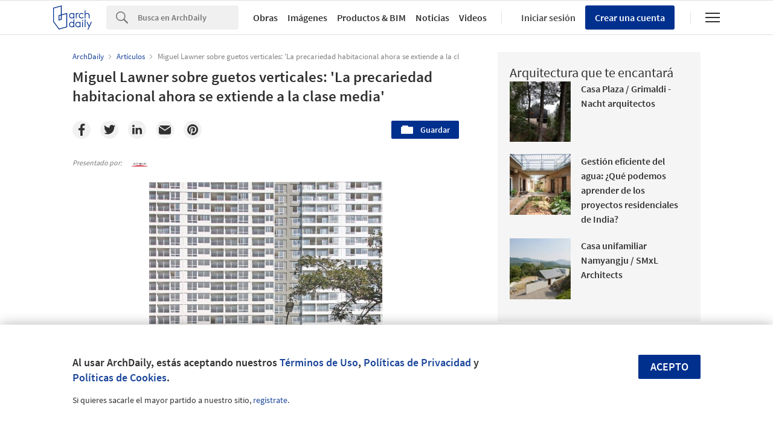

--- FILE ---
content_type: text/html; charset=utf-8
request_url: https://nrd.adsttc.com/api/v1/widgets/article-navigation/882546?site=cl&d=20260120
body_size: 1348
content:
<a class='afd-article-navigation afd-article-navigation--prev afd-desktop-e' data='882621' href='/cl/882621/vinos-and-viandas-zooco-estudio?ad_medium=widget&amp;ad_name=navigation-prev' id='article-nav-prev'><div class='afd-article-navigation__arrow'><div class='afd-article-navigation__arrow-i'></div></div><div class='afd-article-navigation__info-container clearfix'><div class='afd-article-navigation__img' style='background-image: url(&#39;https://images.adsttc.com/media/images/59f7/8bbc/b22e/3853/dd00/0015/thumb_jpg/170915_Zooco_Vinoteca_Valladolid_015.jpg?1509395383&#39;)'></div><div class='afd-article-navigation__data'><h3 class='afd-article-navigation__title'>Vinos &amp; Viandas / Zooco Estudio</h3><div class='afd-article-navigation__subtitle'>Obras Destacadas</div></div></div></a><a class='afd-article-navigation afd-article-navigation--next afd-desktop-e' data='882574' href='/cl/882574/technology-hub-had-dv?ad_medium=widget&amp;ad_name=navigation-next' id='article-nav-next'><div class='afd-article-navigation__arrow'><div class='afd-article-navigation__arrow-i'></div></div><div class='afd-article-navigation__info-container'><div class='afd-article-navigation__img' style='background-image: url(&#39;https://images.adsttc.com/media/images/59f7/0d56/b22e/3829/dc00/02cb/thumb_jpg/THUB_HAD-VD_ALTA-3847_.jpg?1509363017&#39;)'></div><div class='afd-article-navigation__data'><h3 class='afd-article-navigation__title'>Technology HUB / HADVD Arquitectos</h3><div class='afd-article-navigation__subtitle'>Obras Destacadas</div></div></div></a>

--- FILE ---
content_type: text/html; charset=utf-8
request_url: https://nft.adsttc.com/catalog/api/v1/cl/widgets/longtail_products?site=cl&ad_medium=widget&type=desktop&article_token=882546&widget_salt=6&d=20260120&geoip=US
body_size: 1608
content:
<h2 class='afd-title-widget'>Explora el Catálogo</h2>
<ul class='related-products__list'>
<li class='related-products__item' data-insights-category='widget-longtail-products' data-insights-label='Arauco' data-insights-value='31277' data-insights-version='US-slot-1'>
<a class='related-products__link' href='https://www.archdaily.cl/catalog/cl/products/31277/casas-modulares-con-madera-contrachapada-wikkelhouse-arauco?ad_source=nimrod&amp;ad_medium=widget&amp;ad_content=single_longtail' title='Casas modulares con madera contrachapada - Wikkelhouse'>
<figure>
<img alt='Casas modulares con madera contrachapada - Wikkelhouse' class='b-lazy' data-pin-nopin='true' data-src='https://snoopy.archdaily.com/images/archdaily/catalog/uploads/photo/image/304355/Wikkelhouse-Arauco-10.jpg?width=350&amp;height=350&amp;format=webp'>
</figure>
<div class='related-products__text'>
<p class='related-products__company'>Arauco</p>
<h4 class='related-products__name'>Casas modulares con madera contrachapada - Wikkelhouse</h4>
</div>
</a>
</li>
<li class='related-products__item' data-insights-category='widget-longtail-products' data-insights-label='Porcelanosa Grupo' data-insights-value='18796' data-insights-version='US-slot-2'>
<a class='related-products__link' href='https://www.archdaily.cl/catalog/cl/products/18796/gres-porcelanico-par-ker-heritage-porcelanosa-grupo?ad_source=nimrod&amp;ad_medium=widget&amp;ad_content=single_longtail' title='Gres porcelánico PAR-KER - Heritage'>
<figure>
<img alt='Gres porcelánico PAR-KER - Heritage' class='b-lazy' data-pin-nopin='true' data-src='https://snoopy.archdaily.com/images/archdaily/catalog/uploads/photo/image/206401/HERITAGE_COGNAC_02.jpg?width=350&amp;height=350&amp;format=webp'>
</figure>
<div class='related-products__text'>
<p class='related-products__company'>Porcelanosa Grupo</p>
<h4 class='related-products__name'>Gres porcelánico PAR-KER - Heritage</h4>
</div>
</a>
</li>
<li class='related-products__item' data-insights-category='widget-longtail-products' data-insights-label='Volcan' data-insights-value='12576' data-insights-version='US-slot-3'>
<a class='related-products__link' href='https://www.archdaily.cl/catalog/cl/products/12576/planchas-volcanita-volcan?ad_source=nimrod&amp;ad_medium=widget&amp;ad_content=single_longtail' title='Volcanita para colgar elementos - Habito'>
<figure>
<img alt='Volcanita para colgar elementos - Habito' class='b-lazy' data-pin-nopin='true' data-src='https://snoopy.archdaily.com/images/archdaily/catalog/uploads/photo/image/160514/shutterstock_1165142986.jpg?width=350&amp;height=350&amp;format=webp'>
</figure>
<div class='related-products__text'>
<p class='related-products__company'>Volcan</p>
<h4 class='related-products__name'>Volcanita para colgar elementos - Habito</h4>
</div>
</a>
</li>
<li class='related-products__item' data-insights-category='widget-longtail-products' data-insights-label='Cerámica Santiago' data-insights-value='37034' data-insights-version='US-slot-4'>
<a class='related-products__link' href='https://www.archdaily.cl/catalog/cl/products/37034/ladrillo-decorativo-quiebravista-italia-ceramica-santiago?ad_source=nimrod&amp;ad_medium=widget&amp;ad_content=single_longtail' title='Ladrillo decorativo - Quiebravista Italia'>
<figure>
<img alt='Ladrillo decorativo - Quiebravista Italia' class='b-lazy' data-pin-nopin='true' data-src='https://snoopy.archdaily.com/images/archdaily/catalog/uploads/photo/image/388188/Ladrillo-Decorativo-Quiebravista-Italia-Liso-Ceramica-Santiago-5.jpg?width=350&amp;height=350&amp;format=webp'>
</figure>
<div class='related-products__text'>
<p class='related-products__company'>Cerámica Santiago</p>
<h4 class='related-products__name'>Ladrillo decorativo - Quiebravista Italia</h4>
</div>
</a>
</li>
<li class='related-products__item' data-insights-category='widget-longtail-products' data-insights-label='Melón Hormigones' data-insights-value='13306' data-insights-version='US-slot-5'>
<a class='related-products__link' href='https://www.archdaily.cl/catalog/cl/products/13306/hormigon-arquitectonico-artepolis-visto-melon-hormigones?ad_source=nimrod&amp;ad_medium=widget&amp;ad_content=single_longtail' title='Hormigón Arquitectónico - Artépolis Visto'>
<figure>
<img alt='Hormigón Arquitectónico - Artépolis Visto' class='b-lazy' data-pin-nopin='true' data-src='https://snoopy.archdaily.com/images/archdaily/catalog/uploads/photo/image/178192/Terminacio_n_madera_de_tope.jpg?width=350&amp;height=350&amp;format=webp'>
</figure>
<div class='related-products__text'>
<p class='related-products__company'>Melón Hormigones</p>
<h4 class='related-products__name'>Hormigón Arquitectónico - Artépolis Visto</h4>
</div>
</a>
</li>
<li class='related-products__item' data-insights-category='widget-longtail-products' data-insights-label='Urbanplay' data-insights-value='18452' data-insights-version='US-slot-6'>
<a class='related-products__link' href='https://www.archdaily.cl/catalog/cl/products/18452/cuanto-impactan-los-juegos-en-un-espacio-publico-urbanplay?ad_source=nimrod&amp;ad_medium=widget&amp;ad_content=single_longtail' title='¿Cuánto impactan los juegos en un espacio público?'>
<figure>
<img alt='¿Cuánto impactan los juegos en un espacio público?' class='b-lazy' data-pin-nopin='true' data-src='https://snoopy.archdaily.com/images/archdaily/catalog/uploads/photo/image/203163/Juegos2.jpg?width=350&amp;height=350&amp;format=webp'>
</figure>
<div class='related-products__text'>
<p class='related-products__company'>Urbanplay</p>
<h4 class='related-products__name'>¿Cuánto impactan los juegos en un espacio público?</h4>
</div>
</a>
</li>
<li class='related-products__item afd-desktop-e' data-insights-category='widget-longtail-products' data-insights-label='Simpson Strong Tie' data-insights-value='31344' data-insights-version='US-slot-7'>
<a class='related-products__link' href='https://www.archdaily.cl/catalog/cl/products/31344/como-construir-un-proyecto-en-madera-simpson-strong-tie?ad_source=nimrod&amp;ad_medium=widget&amp;ad_content=single_longtail' title='Cómo construir un proyecto estructural en madera'>
<figure>
<img alt='Cómo construir un proyecto estructural en madera' class='b-lazy' data-pin-nopin='true' data-src='https://snoopy.archdaily.com/images/archdaily/catalog/uploads/photo/image/351776/Guia-proyectos-en-Madera-Simpson-Strong-Tie-05.jpg?width=350&amp;height=350&amp;format=webp'>
</figure>
<div class='related-products__text'>
<p class='related-products__company'>Simpson Strong Tie</p>
<h4 class='related-products__name'>Cómo construir un proyecto estructural en madera</h4>
</div>
</a>
</li>
<li class='related-products__item afd-desktop-e' data-insights-category='widget-longtail-products' data-insights-label='Etex Chile' data-insights-value='261' data-insights-version='US-slot-8'>
<a class='related-products__link' href='https://www.archdaily.cl/catalog/cl/products/261/placa-de-fibrosilicato-promatect-h-promat-obra-minera-los-bronces-pizarreno?ad_source=nimrod&amp;ad_medium=widget&amp;ad_content=single_longtail' title='Placa de Fibrosilicato Promatect H, Promat - Obra Minera Los Bronces'>
<figure>
<img alt='Placa de Fibrosilicato Promatect H, Promat - Obra Minera Los Bronces' class='b-lazy' data-pin-nopin='true' data-src='https://snoopy.archdaily.com/images/archdaily/catalog/uploads/photo/image/11981/1308339383-foto-1.jpg?width=350&amp;height=350&amp;format=webp'>
</figure>
<div class='related-products__text'>
<p class='related-products__company'>Etex Chile</p>
<h4 class='related-products__name'>Placa de Fibrosilicato Promatect H, Promat - Obra Minera Los Bronces</h4>
</div>
</a>
</li>
<li class='related-products__item afd-desktop-e' data-insights-category='widget-longtail-products' data-insights-label='Topwood' data-insights-value='16864' data-insights-version='US-slot-9'>
<a class='related-products__link' href='https://www.archdaily.cl/catalog/cl/products/16864/revestimientos-interiores-topwood?ad_source=nimrod&amp;ad_medium=widget&amp;ad_content=single_longtail' title='Revestimientos interiores'>
<figure>
<img alt='Revestimientos interiores' class='b-lazy' data-pin-nopin='true' data-src='https://snoopy.archdaily.com/images/archdaily/catalog/uploads/photo/image/325787/RES-Arq-Eduardo-Carrasco-Casa-Loncoche-Abr-18-1.jpg?width=350&amp;height=350&amp;format=webp'>
</figure>
<div class='related-products__text'>
<p class='related-products__company'>Topwood</p>
<h4 class='related-products__name'>Revestimientos interiores</h4>
</div>
</a>
</li>
<li class='related-products__item afd-desktop-e' data-insights-category='widget-longtail-products' data-insights-label='Bekron Bemezcla' data-insights-value='18458' data-insights-version='US-slot-10'>
<a class='related-products__link' href='https://www.archdaily.cl/catalog/cl/products/18458/maquillajes-bemezcla-aislantes-nacionales?ad_source=nimrod&amp;ad_medium=widget&amp;ad_content=single_longtail' title='Maquillajes - Bemezcla'>
<figure>
<img alt='Maquillajes - Bemezcla' class='b-lazy' data-pin-nopin='true' data-src='https://snoopy.archdaily.com/images/archdaily/catalog/uploads/photo/image/203191/Maquillajes.jpg?width=350&amp;height=350&amp;format=webp'>
</figure>
<div class='related-products__text'>
<p class='related-products__company'>Bekron Bemezcla</p>
<h4 class='related-products__name'>Maquillajes - Bemezcla</h4>
</div>
</a>
</li>
<li class='related-products__item afd-desktop-e' data-insights-category='widget-longtail-products' data-insights-label='ABB' data-insights-value='30775' data-insights-version='US-slot-11'>
<a class='related-products__link' href='https://www.archdaily.cl/catalog/cl/products/30775/sistema-inmotico-knk-abb?ad_source=nimrod&amp;ad_medium=widget&amp;ad_content=single_longtail' title='Sistema Inmótico KNK'>
<figure>
<img alt='Sistema Inmótico KNK' class='b-lazy' data-pin-nopin='true' data-src='https://snoopy.archdaily.com/images/archdaily/catalog/uploads/photo/image/299169/abb-roomtouch-header_1183x353.jpg?width=350&amp;height=350&amp;format=webp'>
</figure>
<div class='related-products__text'>
<p class='related-products__company'>ABB</p>
<h4 class='related-products__name'>Sistema Inmótico KNK</h4>
</div>
</a>
</li>
<li class='related-products__item afd-desktop-e' data-insights-category='widget-longtail-products' data-insights-label='WoodArch' data-insights-value='32561' data-insights-version='US-slot-12'>
<a class='related-products__link' href='https://www.archdaily.cl/catalog/cl/products/32561/madera-carbonizada-en-casa-panquehue-woodarch?ad_source=nimrod&amp;ad_medium=widget&amp;ad_content=single_longtail' title='Madera carbonizada en casa Panquehue'>
<figure>
<img alt='Madera carbonizada en casa Panquehue' class='b-lazy' data-pin-nopin='true' data-src='https://snoopy.archdaily.com/images/archdaily/catalog/uploads/photo/image/320383/Casa-Hualle.jpeg?width=350&amp;height=350&amp;format=webp'>
</figure>
<div class='related-products__text'>
<p class='related-products__company'>WoodArch</p>
<h4 class='related-products__name'>Madera carbonizada en casa Panquehue</h4>
</div>
</a>
</li>
</ul>
<a class="afd-widget-more-link afd-widget-more-link--right related-products__view-more" href="/catalog/cl?ad_source=nimrod&amp;ad_medium=widget&amp;ad_content=single_longtail">Más productos »</a>


--- FILE ---
content_type: text/html; charset=utf-8
request_url: https://nrd.adsttc.com/api/v1/widgets/recommended-projects?site=cl&ad_name=recommended-projects&ad_medium=widget&type=desktop&visitor_id=e727cedd-3669-11ed-8dc9-9b91ba4e847d&d=20260120&geoip=US
body_size: 3954
content:
<div class='afd-recommended-projects__title-container'><h2 class='afd-recommended-projects__title'>Arquitectura que te encantará</h2></div><ul><li class='afd-widget-item'><figure><a class='afd-widget-item-thumb' data-insights-category='recommended-projects-widget' data-insights-label='default-nrd-thumb' data-insights-value='1002882' data-insights-version='0' href='/cl/1002882/casa-plaza-grimaldi-nacht-arquitectos?ad_medium=widget&amp;ad_name=recommended-projects' title='Casa Plaza / Grimaldi - Nacht arquitectos'><img alt='Casa Plaza / Grimaldi - Nacht arquitectos © Javier Agustin Rojas' class='b-lazy' data-pin-nopin='true' data-src='https://snoopy.archdaily.com/images/archdaily/media/images/6495/01ca/cb9c/467f/6885/041e/thumb_jpg/casa-plaza-grimaldi-nacht-arquitectos_3.jpg?1687486937&amp;format=webp&amp;width=95&amp;height=95&amp;crop=true' height='125' width='125'></a></figure><div class='widget-text'><h3 class='afd-widget-item-title'><a class='afd-widget-item-link' data-insights-category='recommended-projects-widget' data-insights-label='default-nrd' data-insights-value='1002882' data-insights-version='0' href='/cl/1002882/casa-plaza-grimaldi-nacht-arquitectos?ad_medium=widget&amp;ad_name=recommended-projects' title='Casa Plaza / Grimaldi - Nacht arquitectos'>Casa Plaza / Grimaldi - Nacht arquitectos</a></h3><span class='afd-widget-item-hint'></span></div></li><li class='afd-widget-item'><figure><a class='afd-widget-item-thumb' data-insights-category='recommended-projects-widget' data-insights-label='default-nrd-thumb' data-insights-value='1003248' data-insights-version='1' href='/cl/1003248/gestion-eficiente-del-agua-que-podemos-aprender-de-los-proyectos-residenciales-de-india?ad_medium=widget&amp;ad_name=recommended-projects' title='Gestión eficiente del agua: ¿Qué podemos aprender de los proyectos residenciales de India?'><img alt='Gestión eficiente del agua: ¿Qué podemos aprender de los proyectos residenciales de India? © Gautam Vishwanath' class='b-lazy' data-pin-nopin='true' data-src='https://snoopy.archdaily.com/images/archdaily/media/images/6494/a7f9/5921/184c/2d70/36a8/thumb_jpg/_2.jpg?1687463935&amp;format=webp&amp;width=95&amp;height=95&amp;crop=true' height='125' width='125'></a></figure><div class='widget-text'><h3 class='afd-widget-item-title'><a class='afd-widget-item-link' data-insights-category='recommended-projects-widget' data-insights-label='default-nrd' data-insights-value='1003248' data-insights-version='1' href='/cl/1003248/gestion-eficiente-del-agua-que-podemos-aprender-de-los-proyectos-residenciales-de-india?ad_medium=widget&amp;ad_name=recommended-projects' title='Gestión eficiente del agua: ¿Qué podemos aprender de los proyectos residenciales de India?'>Gestión eficiente del agua: ¿Qué podemos aprender de los proyectos residenciales de India?</a></h3><span class='afd-widget-item-hint'></span></div></li><li class='afd-widget-item'><figure><a class='afd-widget-item-thumb' data-insights-category='recommended-projects-widget' data-insights-label='default-nrd-thumb' data-insights-value='1002892' data-insights-version='2' href='/cl/1002892/casa-unifamiliar-namyangju-smxl-architects?ad_medium=widget&amp;ad_name=recommended-projects' title='Casa unifamiliar Namyangju / SMxL Architects'><img alt='Casa unifamiliar Namyangju / SMxL Architects © Hanbit Kim' class='b-lazy' data-pin-nopin='true' data-src='https://snoopy.archdaily.com/images/archdaily/media/images/648c/5b38/cb9c/466d/f7ca/cc2d/thumb_jpg/the-namyangju-detached-house-smxl-architects_1.jpg?1686920015&amp;format=webp&amp;width=95&amp;height=95&amp;crop=true' height='125' width='125'></a></figure><div class='widget-text'><h3 class='afd-widget-item-title'><a class='afd-widget-item-link' data-insights-category='recommended-projects-widget' data-insights-label='default-nrd' data-insights-value='1002892' data-insights-version='2' href='/cl/1002892/casa-unifamiliar-namyangju-smxl-architects?ad_medium=widget&amp;ad_name=recommended-projects' title='Casa unifamiliar Namyangju / SMxL Architects'>Casa unifamiliar Namyangju / SMxL Architects</a></h3><span class='afd-widget-item-hint'></span></div></li></ul>


--- FILE ---
content_type: text/html; charset=utf-8
request_url: https://nrd.adsttc.com/api/v1/widgets/related-tags?site=cl&ad_name=related-tags-article-show&ad_medium=widget&type=desktop&article_token=882546&widget_salt=6&d=20260120&geoip=US
body_size: 2903
content:
<h2 class='afd-title-widget'>Artículos relacionados</h2><ul><li class='afd-widget-item'><figure><a class='afd-widget-item-thumb' data-insights-category='related-tags-article-show-widget' data-insights-label='default-nrd-thumb' data-insights-value='1010175' data-insights-version='0' href='/cl/1010175/miguel-lawner-recibe-el-grado-de-doctor-honoris-causa-de-la-universidad-de-santiago-de-chile?ad_medium=widget&amp;ad_name=related-tags-article-show' title='Miguel Lawner recibe el grado de Doctor Honoris Causa de la Universidad de Santiago de Chile'><img alt='Miguel Lawner recibe el grado de Doctor Honoris Causa de la Universidad de Santiago de Chile Cortesía de Unidad de Comunicaciones Facultad de Arquitectura y Ambiente Construido, Universidad de Santiago de Chile' class='b-lazy' data-pin-nopin='true' data-src='https://snoopy.archdaily.com/images/archdaily/media/images/655f/57a6/ad68/bf61/51b2/b4a0/thumb_jpg/miguel-lawner-recibe-el-grado-de-doctor-honoris-causa-de-la-universidad-de-santiago-de-chile_1.jpg?1700747180&amp;format=webp' height='125' width='125'></a></figure><div class='widget-text'><h3 class='afd-widget-item-title'><a class='afd-widget-item-link' data-insights-category='related-tags-article-show-widget' data-insights-label='default-nrd' data-insights-value='1010175' data-insights-version='0' href='/cl/1010175/miguel-lawner-recibe-el-grado-de-doctor-honoris-causa-de-la-universidad-de-santiago-de-chile?ad_medium=widget&amp;ad_name=related-tags-article-show' title='Miguel Lawner recibe el grado de Doctor Honoris Causa de la Universidad de Santiago de Chile'>Miguel Lawner recibe el grado de Doctor Honoris Causa de la Universidad de Santiago de Chile</a></h3><span class='afd-widget-item-hint'></span></div></li><li class='afd-widget-item'><figure><a class='afd-widget-item-thumb' data-insights-category='related-tags-article-show-widget' data-insights-label='default-nrd-thumb' data-insights-value='624017' data-insights-version='1' href='/cl/624017/seminario-nuevos-territorios-comite-desarrollo-urbano-santiago-chile?ad_medium=widget&amp;ad_name=related-tags-article-show' title='Seminario Nuevos Territorios Comité Desarrollo Urbano / Santiago, Chile'><img alt='Seminario Nuevos Territorios Comité Desarrollo Urbano / Santiago, Chile  ' class='b-lazy' data-pin-nopin='true' data-src='https://snoopy.archdaily.com/images/archdaily/media/images/53c5/ad3e/c07a/805e/0800/0058/thumb/AFICHE2.png?1405463865&amp;format=webp' height='125' width='125'></a></figure><div class='widget-text'><h3 class='afd-widget-item-title'><a class='afd-widget-item-link' data-insights-category='related-tags-article-show-widget' data-insights-label='default-nrd' data-insights-value='624017' data-insights-version='1' href='/cl/624017/seminario-nuevos-territorios-comite-desarrollo-urbano-santiago-chile?ad_medium=widget&amp;ad_name=related-tags-article-show' title='Seminario Nuevos Territorios Comité Desarrollo Urbano / Santiago, Chile'>Seminario Nuevos Territorios Comité Desarrollo Urbano / Santiago, Chile</a></h3><span class='afd-widget-item-hint'>Julio 17, 2014</span></div></li></ul>


--- FILE ---
content_type: text/html; charset=utf-8
request_url: https://nrd.adsttc.com/api/v1/widgets/more-type?site=cl&ad_name=articles-article-show&ad_medium=widget&name=Articles&exclude=882546&add_title=more&type=desktop&article_token=882546&widget_salt=6&max_items=2&d=20260120&geoip=US
body_size: 2842
content:
<h2 class='afd-title-widget'>Más  Artículos</h2><ul><li class='afd-widget-item'><figure><a class='afd-widget-item-thumb' data-insights-category='articles-article-show-widget' data-insights-label='default-nrd-thumb' data-insights-value='1037647' data-insights-version='0' href='/cl/1037647/imitar-citar-o-copiar-que-inspira-a-la-arquitectura-chilena?ad_medium=widget&amp;ad_name=articles-article-show' title='Imitar, citar o copiar: ¿qué inspira a la arquitectura chilena?'><img alt='Imitar, citar o copiar: ¿qué inspira a la arquitectura chilena? © TERRAZA' class='b-lazy' data-pin-nopin='true' data-src='https://snoopy.archdaily.com/images/archdaily/media/images/6960/0fbe/dcd0/8145/9d81/a1f5/thumb_jpg/imitar-citar-o-copiar-que-inspira-a-la-arquitectura-chilena_1.jpg?1767903174&amp;format=webp' height='125' width='125'></a></figure><div class='widget-text'><h3 class='afd-widget-item-title'><a class='afd-widget-item-link' data-insights-category='articles-article-show-widget' data-insights-label='default-nrd' data-insights-value='1037647' data-insights-version='0' href='/cl/1037647/imitar-citar-o-copiar-que-inspira-a-la-arquitectura-chilena?ad_medium=widget&amp;ad_name=articles-article-show' title='Imitar, citar o copiar: ¿qué inspira a la arquitectura chilena?'>Imitar, citar o copiar: ¿qué inspira a la arquitectura chilena?</a></h3><span class='afd-widget-item-hint'></span></div></li><li class='afd-widget-item'><figure><a class='afd-widget-item-thumb' data-insights-category='articles-article-show-widget' data-insights-label='default-nrd-thumb' data-insights-value='1037618' data-insights-version='1' href='/cl/1037618/disenando-el-mercado-publico-arquitectura-del-encuentro-el-comercio-y-la-pertenencia?ad_medium=widget&amp;ad_name=articles-article-show' title='Diseñando el mercado público: arquitectura del encuentro, el comercio y la pertenencia'><img alt='Diseñando el mercado público: arquitectura del encuentro, el comercio y la pertenencia © Siming Wu' class='b-lazy' data-pin-nopin='true' data-src='https://snoopy.archdaily.com/images/archdaily/media/images/695d/2610/51eb/1201/8b83/5fd6/thumb_jpg/designing-the-public-market-architecture-for-gathering-trading-and-belonging_1.jpg?1767712278&amp;format=webp' height='125' width='125'></a></figure><div class='widget-text'><h3 class='afd-widget-item-title'><a class='afd-widget-item-link' data-insights-category='articles-article-show-widget' data-insights-label='default-nrd' data-insights-value='1037618' data-insights-version='1' href='/cl/1037618/disenando-el-mercado-publico-arquitectura-del-encuentro-el-comercio-y-la-pertenencia?ad_medium=widget&amp;ad_name=articles-article-show' title='Diseñando el mercado público: arquitectura del encuentro, el comercio y la pertenencia'>Diseñando el mercado público: arquitectura del encuentro, el comercio y la pertenencia</a></h3><span class='afd-widget-item-hint'></span></div></li></ul>
<a class="afd-widget-more-link afd-widget-more-link--right" title="Artículos" href="/cl/articulos">Más Artículos »</a>


--- FILE ---
content_type: text/html; charset=utf-8
request_url: https://nrd.adsttc.com/api/v1/widgets/featured-products?site=cl&ad_medium=widget&type=desktop&article_token=882546&widget_salt=6&d=20260120&geoip=US
body_size: 3069
content:
<h2 class='afd-title-widget'>Productos más vistos</h2><ul><li class='afd-widget-item' data-insights-category='widget-most-visited-products' data-insights-label='CHC' data-insights-value='1857'><figure><a class='afd-widget-item-thumb' href='https://www.archdaily.cl/catalog/cl/products/1857/productos-de-bano-en-acero-inoxidable-chc?ad_source=nimrod&amp;ad_medium=widget&amp;ad_content=most_visited_products' title='Productos de Baño en Acero Inoxidable / CHC'><img alt='Productos de Baño en Acero Inoxidable' class='b-lazy' data-pin-nopin='true' data-src='https://neufert-cdn.archdaily.net/uploads/photo/image/68173/cropped_large_1_Ba_os_de_Acero_Inoxidable.jpg?v=1753892022' height='125' width='125'></a></figure><h3 class='afd-widget-item-title'><a class='afd-widget-item-link' href='https://www.archdaily.cl/catalog/cl/products/1857/productos-de-bano-en-acero-inoxidable-chc?ad_source=nimrod&amp;ad_medium=widget&amp;ad_content=most_visited_products' title='Productos de Baño en Acero Inoxidable / CHC'>Productos de Baño en Acero Inoxidable<span class='title-division'>|</span><span class='title-secondary'>CHC</span></a></h3></li><li class='afd-widget-item' data-insights-category='widget-most-visited-products' data-insights-label='Atika' data-insights-value='26877'><figure><a class='afd-widget-item-thumb' href='https://www.archdaily.cl/catalog/cl/products/26877/sanitarios-cersanit-atika?ad_source=nimrod&amp;ad_medium=widget&amp;ad_content=most_visited_products' title='Sanitarios - Cersanit / Atika'><img alt='Sanitarios - Cersanit' class='b-lazy' data-pin-nopin='true' data-src='https://neufert-cdn.archdaily.net/uploads/photo/image/269063/cropped_large_K31-076-A1.png?v=1739380278' height='125' width='125'></a></figure><h3 class='afd-widget-item-title'><a class='afd-widget-item-link' href='https://www.archdaily.cl/catalog/cl/products/26877/sanitarios-cersanit-atika?ad_source=nimrod&amp;ad_medium=widget&amp;ad_content=most_visited_products' title='Sanitarios - Cersanit / Atika'>Sanitarios - Cersanit<span class='title-division'>|</span><span class='title-secondary'>Atika</span></a></h3></li><li class='afd-widget-item' data-insights-category='widget-most-visited-products' data-insights-label='Mathiesen®' data-insights-value='7434'><figure><a class='afd-widget-item-thumb' href='https://www.archdaily.cl/catalog/cl/products/7434/membranas-hidrofugas-tyvek-mathiesen?ad_source=nimrod&amp;ad_medium=widget&amp;ad_content=most_visited_products' title='Membrana hidrófuga respirable  - Tyvek® Homewrap® / Mathiesen®'><img alt='Membrana hidrófuga respirable  - Tyvek® Homewrap®' class='b-lazy' data-pin-nopin='true' data-src='https://neufert-cdn.archdaily.net/uploads/photo/image/408100/cropped_large_Tyvek_homewrap_mathiesen__4_.jpg?v=1754598022' height='125' width='125'></a></figure><h3 class='afd-widget-item-title'><a class='afd-widget-item-link' href='https://www.archdaily.cl/catalog/cl/products/7434/membranas-hidrofugas-tyvek-mathiesen?ad_source=nimrod&amp;ad_medium=widget&amp;ad_content=most_visited_products' title='Membrana hidrófuga respirable  - Tyvek® Homewrap® / Mathiesen®'>Membrana hidrófuga respirable  - Tyvek® Homewrap®<span class='title-division'>|</span><span class='title-secondary'>Mathiesen®</span></a></h3></li></ul>